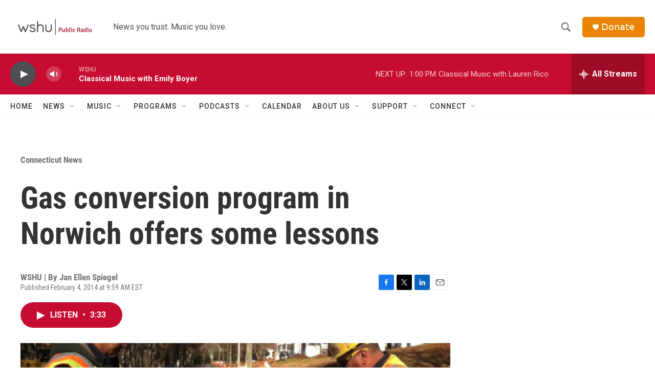

--- FILE ---
content_type: text/html; charset=utf-8
request_url: https://www.google.com/recaptcha/api2/aframe
body_size: 267
content:
<!DOCTYPE HTML><html><head><meta http-equiv="content-type" content="text/html; charset=UTF-8"></head><body><script nonce="OuedFs9rwCYo5VIXTvxzOA">/** Anti-fraud and anti-abuse applications only. See google.com/recaptcha */ try{var clients={'sodar':'https://pagead2.googlesyndication.com/pagead/sodar?'};window.addEventListener("message",function(a){try{if(a.source===window.parent){var b=JSON.parse(a.data);var c=clients[b['id']];if(c){var d=document.createElement('img');d.src=c+b['params']+'&rc='+(localStorage.getItem("rc::a")?sessionStorage.getItem("rc::b"):"");window.document.body.appendChild(d);sessionStorage.setItem("rc::e",parseInt(sessionStorage.getItem("rc::e")||0)+1);localStorage.setItem("rc::h",'1769614123815');}}}catch(b){}});window.parent.postMessage("_grecaptcha_ready", "*");}catch(b){}</script></body></html>